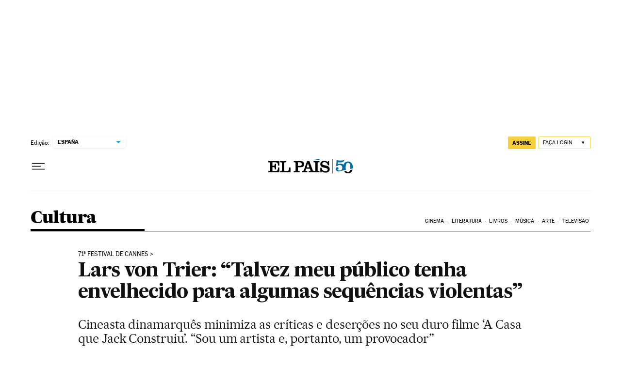

--- FILE ---
content_type: application/javascript; charset=utf-8
request_url: https://fundingchoicesmessages.google.com/f/AGSKWxWy6GNBPNGC5-nBQGQkNfSMDlb7IuigO9BCEXyNxycpku8AcwWcZjfJxl44__sc1xc-7wyc1wH0l77sxIyayGbatBDpiwLNf_I3LBMeev3J6NbKRg7iyuuJoCer0g8ZOsTppYzJo9Z408Ir03vXIdqVK4iKdu9cRWzpINCEfzGapTpUOIJQywfA6YcB/_/static/ad_/banner/ad./adcore..s-result-item:-abp-has(h5.s-sponsored-header)/adfetcher?
body_size: -1289
content:
window['e02c550f-347b-411b-b0c8-b765a817fa30'] = true;